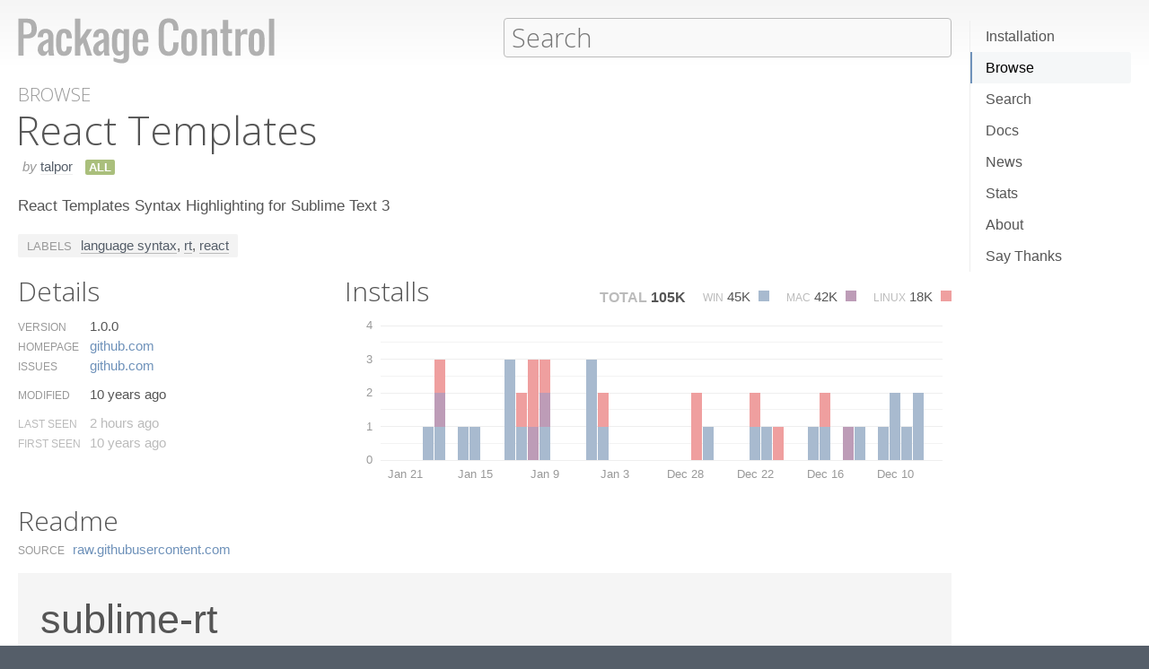

--- FILE ---
content_type: image/svg+xml
request_url: https://packagecontrol.io/img/wbond.svg
body_size: 1140
content:
<?xml version="1.0" encoding="utf-8"?>
<!DOCTYPE svg PUBLIC "-//W3C//DTD SVG 1.1//EN" "http://www.w3.org/Graphics/SVG/1.1/DTD/svg11.dtd">
<svg version="1.1" id="svg3004" xmlns:svg="http://www.w3.org/2000/svg" xmlns="http://www.w3.org/2000/svg" x="0px" y="0px" width="554.312px" height="156.238px" viewBox="0 0 554.312 156.238" enable-background="new 0 0 554.312 156.238" xml:space="preserve">
<g id="g3012" transform="matrix(1.25,0,0,-1.25,0,156.2375)">
	<g id="g3018" transform="scale(0.1,0.1)">
		<path id="path3024" fill="#FFFFFF" d="M0,845.931h153.652l205.434-605.965h3.457 l196.812,605.965h120.844l193.355-605.965h3.457l214.066,605.965h143.293L933.984,20.716H811.41L616.328,626.685h-3.457 L412.602,20.716H286.594L0,845.931"/>
		<path id="path3026" fill="#FFFFFF" d="M1702.121,745.802 c-164,0-257.223-148.469-257.223-312.477c0-164,74.242-312.469,257.223-312.469c183,0,257.25,148.469,257.25,312.469 C1959.371,597.334,1885.121,745.802,1702.121,745.802z M1308.52,1249.912h141.559V742.353h3.453 c60.418,82.871,153.641,124.297,264.129,124.297c283.141,0,393.621-212.344,393.621-433.324 c0-220.969-100.133-433.328-405.703-433.328c-100.137,0-196.809,41.445-253.777,119.133h1.73h-3.453V20.716H1308.52v1229.191"/>
		<path id="path3028" fill="#FFFFFF" d="M2589.539,110.482 c203.703,0,252.039,186.469,252.039,322.844c0,136.391-48.336,322.84-252.039,322.84c-203.727,0-252.055-186.449-252.055-322.84 C2337.484,296.951,2385.812,110.482,2589.539,110.482z M2589.539,866.65c252.039,0,403.953-182.992,403.953-433.324 c0-250.328-151.914-433.328-403.953-433.328c-252.055,0-403.988,183-403.988,433.328 C2185.551,683.658,2337.484,866.65,2589.539,866.65"/>
		<path id="path3030" fill="#FFFFFF" d="M4040.828,120.857c183,0,257.242,148.469,257.242,312.469 c0,164.008-93.227,312.477-257.242,312.477c-182.984,0-257.219-148.469-257.219-312.477 C3783.609,269.326,3857.844,120.857,4040.828,120.857L4040.828,120.857z M4434.461,20.716h-141.57v98.414h-3.453h1.734 C4234.188,41.443,4137.508-0.002,4037.383-0.002c-305.586,0-405.703,212.359-405.703,433.328 c0,220.98,110.492,433.324,393.617,433.324c110.492,0,203.711-41.426,264.141-124.297h3.453v507.555h141.57V20.716"/>
		<path id="path3032" fill="#FFFFFF" d="M3257.547,866.65 c-106.156,0-186.844-47.555-240.375-129.184c-0.273-0.414-4.289-6.832-9.125-16.18c12.656-27.625,23.242-56.809,31.906-87.262 l0.477-0.797c36.312,64.562,105.398,102.211,192.953,102.211c100.133,0,174.367-43.156,174.367-184.707V20.716h141.562v543.828 C3549.312,794.146,3423.289,866.65,3257.547,866.65"/>
	</g>
</g>
</svg>
